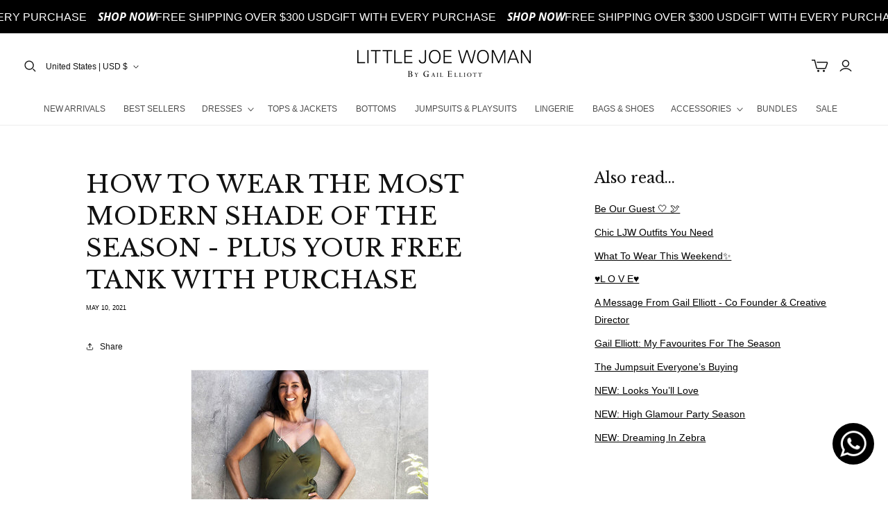

--- FILE ---
content_type: text/css
request_url: https://littlejoewoman.com/cdn/shop/t/53/assets/main.css?v=180386096472546227851765682827
body_size: 3879
content:
*{letter-spacing:0!important}html{font-size:calc(var(--font-body-scale) * 55.5%)}body{font-size:14px!important;color:#000}.announcement-track .announcement-item,.announcement-track .free-shipping{font-size:16px;font-weight:300!important}header{padding-top:2rem!important;padding-bottom:2rem!important}@media screen and (max-width: 749px){header{padding-top:5px!important}}@media screen and (max-width: 749px){header .header__heading-logo-wrapper{margin-top:4px;min-width:170px}}header .header-inner-wrapper{max-width:100%;display:grid;grid-template-areas:"left-icons heading icons" "navigation navigation navigation";grid-template-columns:1fr 1.5fr 1fr!important}@media screen and (min-width: 990px){header .header-inner-wrapper{grid-template-areas:"left-icons heading icons" "navigation navigation navigation";grid-template-columns:1fr 1.5fr 1fr!important;padding-bottom:1.5rem}}@media screen and (min-width: 750px){header{padding-bottom:.5rem!important}}header .header__heading{justify-self:center;text-align:center}@media screen and (max-width: 989px){header .header__heading{display:none!important}}header .header__heading .header__heading-link{justify-self:center}header .header-search-top-center{display:none}@media screen and (min-width: 990px){header .header-search-top-center{display:block}}header .disclosure__list-wrapper.country-selector{bottom:unset}header .disclosure__button:after{box-shadow:none!important}header .disclosure__button::hover{border:none!important}header .disclosure__button::hover:after{box-shadow:none!important}header .header__search .header__icon--search{height:2.5rem;margin-left:-1rem}@media screen and (min-width: 990px){header .header__search .header__icon--search{margin-left:-2rem}}header .header__search .header__icon--search .svg-wrapper{height:2.5rem}header .header__search .header__icon--search svg{margin-top:5px}header .header__icon--cart{height:24px;margin-left:-1rem}header .header__icon--cart .svg-wrapper{width:24px;height:24px}@media screen and (min-width: 990px){header .header__icon--cart{margin-left:0}}header .header__icon--signin{text-transform:uppercase;margin-left:2rem;width:20px}header .header__icon--signin .svg-wrapper{width:20px;height:20px}header .search-modal__form{border-radius:100px;background:#fff}header .search-modal__form .search{border-radius:100px;background:#fff}header .search-modal__form .search .field{border-radius:100px;background:#fff}header .search-modal__form .search .field .search__input{border-radius:100px;background:#fff;color:#000;border:1px solid #999;font-size:1.3rem}header .search-modal__form .search .field:after{border-radius:100px;background:#fff;box-shadow:none}header .search-modal__form .search .field:focus{box-shadow:none}header .search-modal__form .search .field:focus:after{box-shadow:none}header .search-modal__form .search label{z-index:2}header .search-modal__form .search .field__input{z-index:2}header .search-modal__form .search .field__input:focus{box-shadow:none}header .search-modal__form .search .search__button{border-top-right-radius:100px;border-bottom-right-radius:100px}header .header__inline-menu{display:flex!important;padding-top:0;padding-bottom:0;justify-content:center;text-transform:uppercase}@media screen and (max-width: 989px){header .header__inline-menu{display:none!important}}header .header__inline-menu ul{justify-content:center}@media screen and (min-width: 990px){header .header__inline-menu ul li a{padding:1.2rem 1.5rem!important}}.main-image-banner{min-height:60rem}.main-image-banner .media img{-o-object-position:top center!important;object-position:top center!important}.main-image-banner .banner__content{align-items:center;justify-content:center}@media screen and (min-width: 600px){.main-image-banner .banner__content{align-items:center;justify-content:flex-start}}.main-image-banner .banner__content .banner-stars{margin-bottom:1.5rem;text-align:center}@media screen and (min-width: 600px){.main-image-banner .banner__content .banner-stars{text-align:left}}.main-image-banner .banner__content .banner__box{position:absolute;bottom:0}@media screen and (min-width: 600px){.main-image-banner .banner__content .banner__box{max-width:60rem!important;position:relative;text-align:left}}@media screen and (max-width: 749px){.main-image-banner .banner__content .banner__box .banner-stars .text{font-size:12px}}.main-image-banner .banner__content .banner__box .banner__heading{line-height:5rem;margin-top:0;font-size:calc(var(--font-heading-scale) * 4.7rem)}@media screen and (max-width: 749px){.main-image-banner .banner__content .banner__box .banner__heading{font-size:calc(var(--font-heading-scale) * 3rem);max-width:300px;margin:auto}}.main-image-banner .banner__content .banner__box .review-highlight{display:none}@media screen and (min-width: 750px){.main-image-banner .banner__content .banner__box .review-highlight{display:block;max-width:400px;line-height:2.3rem;font-size:1.4rem;padding-top:2.5rem}}.main-image-banner .banner__content .banner__box .banner__text{font-size:2.4rem;margin:auto;max-width:350px}@media screen and (min-width: 600px){.main-image-banner .banner__content .banner__box .banner__text{margin:unset;text-align:left;font-size:3rem;max-width:400px}}@media screen and (min-width: 750px){.main-image-banner .banner__content .banner__box .banner__text{max-width:100%;text-align:left;margin-top:2rem}}.main-image-banner .banner__content .banner__box .banner__text p{font-size:2.4rem}@media screen and (min-width: 600px){.main-image-banner .banner__content .banner__box .banner__text p{font-size:3rem}}@media screen and (min-width: 750px){.main-image-banner .banner__content .banner__box .banner__text p{font-size:4rem;line-height:5rem}}.main-image-banner .banner__content .banner__box .banner__buttons a{font-size:2.5rem;min-height:calc(4.5rem + var(--buttons-border-width) * 10);width:25rem}@media screen and (max-width: 749px){.main-image-banner .banner__content .banner__box .banner__buttons a{min-height:calc(4.5rem + var(--buttons-border-width) * 5);font-size:2rem;width:20rem}}.collection-heading .rich-text__text{max-width:500px;text-align:center;margin:1rem auto}.collection-heading h2{font-size:calc(var(--font-heading-scale) * 2.5rem)}@media screen and (min-width: 750px){.collection-heading h2{font-size:calc(var(--font-heading-scale) * 3rem)}}.featured-collection-slider .card__heading{font-family:Open Sans,sans-serif;font-size:13px;text-align:center;text-transform:uppercase}.featured-collection-slider .price{text-align:center;font-size:13px!important}.featured-collection-slider .card__content .card__information{min-height:75px}.featured-collection-slider .card__information{padding-bottom:0}.featured-collection-slider .stamped-product-reviews-badge{display:block;text-align:center}.featured-collection-slider .quick-add__submit{text-decoration:underline;text-underline-offset:5px;text-transform:uppercase}.featured-collection-slider .quick-add__submit:after{box-shadow:none}.featured-collection-slider .quick-add__submit:hover:after{box-shadow:none!important}.featured-collection-slider .swiper-button-prev{display:block;color:#fff;background:#000;width:30px;height:30px;border-radius:50px;display:flex;align-items:center;justify-content:center}.featured-collection-slider .swiper-button-prev:after{font-size:1.5rem}.featured-collection-slider .swiper-button-next{display:block;color:#fff;background:#000;width:30px;height:30px;border-radius:50px;display:flex;align-items:center;justify-content:center}.featured-collection-slider .swiper-button-next:after{font-size:1.5rem}.shop-by-category .title-wrapper-with-link{display:flex;justify-content:center}.shop-by-category .title-wrapper-with-link h2{font-size:calc(var(--font-heading-scale) * 2.5rem)!important}@media screen and (min-width: 750px){.shop-by-category .title-wrapper-with-link h2{font-size:calc(var(--font-heading-scale) * 3rem)}}@media screen and (min-width: 600px){.shop-by-category .collection-list{display:grid;grid-template-columns:1fr 1fr}}@media screen and (min-width: 990px){.shop-by-category .collection-list{display:flex}}.shop-by-category .collection-list .card-wrapper{padding:1rem}.shop-by-category .collection-list .card-wrapper .card{position:relative}.shop-by-category .collection-list .card-wrapper .card:hover .card__content{background:none}.shop-by-category .collection-list .card-wrapper .card .card__inner .card__content{display:none}.shop-by-category .collection-list .card-wrapper .card .card__content{transition:all ease-in-out .25s;position:absolute;width:100%;height:100%;background:#0000004d}.shop-by-category .collection-list .card-wrapper .card .card__content .card__information{padding:0;display:flex;align-items:center;justify-content:center}.shop-by-category .collection-list .card-wrapper .card .card__content .card__information .card__heading{color:#fff;text-transform:uppercase;max-width:200px;text-align:center;line-height:unset;font-family:Open Sans,sans-serif;font-size:18px}.shop-by-category .collection-list-view-all a{text-transform:uppercase}product-image-gallery .product-gallery{display:flex;gap:10px;align-items:center}product-image-gallery .thumbnails-slider{width:100px;overflow:hidden}product-image-gallery .thumbnails-slider{height:auto}product-image-gallery .thumbnails-slider .swiper-slide{width:100%;aspect-ratio:1;height:auto!important}product-image-gallery .thumbnails-slider img{width:100%;cursor:pointer;-o-object-fit:contain;object-fit:contain}product-image-gallery .main-slider{position:relative;width:600px}product-image-gallery .main-slider img{width:100%;display:block}product-image-gallery .slider-controls{position:absolute;top:40px;right:10px;display:flex;gap:10px}product-image-gallery .swiper-button-prev,product-image-gallery .swiper-button-next{display:flex;position:static;width:30px;height:30px;background:#000;color:#fff;align-items:center;justify-content:center;cursor:pointer}product-image-gallery .swiper-button-prev:after,product-image-gallery .swiper-button-next:after{font-size:1.5rem}.product .product__title h1{font-size:calc(var(--font-heading-scale) * 2.5rem);font-family:Open Sans,sans-serif;font-weight:700}.product .short-description{font-size:1.5rem}.product .buy-buttons-and-quantity .quantity-part{display:none}.product .product-form__buttons{max-width:100%}.product .product-form__submit{min-height:calc(5.5rem + var(--buttons-border-width) * 2);text-transform:uppercase;font-weight:700}.product .additional-items-list .additional-item{align-items:center}.product .additional-items-list .additional-item .item-content .item-heading{font-family:Open Sans,sans-serif;margin-top:0}.product product-accordion .accordion-toggle{width:100%;text-align:left;background:none;border:none;padding:15px;cursor:pointer;display:flex;justify-content:flex-start;align-items:center;gap:2rem;font-size:1.5rem;border-bottom:1px solid rgba(17,17,17,.1019607843)}.product product-accordion .caret{display:inline-block;transition:transform .3s ease}.product product-accordion .accordion-toggle.active .caret{transform:rotate(180deg)}.product product-accordion .accordion-content{max-height:0;overflow:hidden;transition:max-height .3s ease-out;padding:0 15px;font-size:1.5rem}.product product-accordion .product-accordion__caret{transition:transform .3s ease}.chat-with-gail-wrapper{margin:auto;max-width:1230px;padding:0 2rem}@media screen and (min-width: 750px){.chat-with-gail-wrapper{padding:0 6rem}}@media screen and (min-width: 1280px){.chat-with-gail-wrapper{padding:0}}.chat-with-gail-wrapper .personal-stylist{min-height:60rem}.chat-with-gail-wrapper .personal-stylist .banner__heading{color:#fff}@media screen and (min-width: 750px){.chat-with-gail-wrapper .personal-stylist .banner__heading{font-size:calc(var(--font-heading-scale) * 3rem)}}.chat-with-gail-wrapper .personal-stylist .banner__text{color:#fff}@media screen and (min-width: 750px){.chat-with-gail-wrapper .personal-stylist .banner__text{font-size:1.7rem}}@media screen and (min-width: 990px){.chat-with-gail-wrapper .personal-stylist .banner__text{font-size:2rem}}@media screen and (min-width: 750px){.chat-with-gail-wrapper .personal-stylist .banner__box{max-width:40rem!important;margin-left:0}}@media screen and (min-width: 990px){.chat-with-gail-wrapper .personal-stylist .banner__box{max-width:40rem!important;margin-left:15rem}}.chat-with-gail-wrapper .personal-stylist .banner__content{position:absolute;bottom:0}@media screen and (min-width: 750px){.chat-with-gail-wrapper .personal-stylist .banner__content{position:relative}}.chat-with-gail-wrapper .personal-stylist .media img{-o-object-position:top center;object-position:top center}.shop-what-gail-heading .rich-text__text{max-width:500px;margin:1rem auto 0}.shop-what-gail-heading h2{font-size:calc(var(--font-heading-scale) * 2.5rem)}@media screen and (min-width: 750px){.shop-what-gail-heading h2{font-size:calc(var(--font-heading-scale) * 3rem)}}@media screen and (min-width: 750px){.shop-what-gail-images .page-width{padding:0 2rem 3rem}}.shop-what-gail-images .multicolumn-card__image-wrapper{margin:0!important}.shop-what-gail-images .multicolumn-list{gap:0!important;padding:0 2rem!important}@media screen and (min-width: 990px){.shop-what-gail-images .multicolumn-list{padding:0 4rem!important}}@media screen and (min-width: 1280px){.shop-what-gail-images .multicolumn-list{padding:0!important;margin:auto;max-width:1230px}}.shop-what-gail-images .multicolumn-list .grid__item:nth-of-type(2) img{margin-left:-15px}@media screen and (max-width: 749px){.shop-what-gail-images .multicolumn-list .grid__item:nth-of-type(2) img{margin-left:0}}.usp ul{max-width:1200px;margin:auto}.usp h3{text-transform:uppercase;font-size:calc(var(--font-heading-scale) * 1.5rem);max-width:200px;margin:auto!important}.usp .rte{font-size:1.5rem;max-width:250px;margin:1rem auto 0}.usp img{position:relative!important;width:50px!important}.usp .media{padding-bottom:0!important}#shopify-section-template--18883912859877__1740347008d0d13b3f,#shopify-section-template--18877717840101__1740347008d0d13b3f{background:#f8f8f8}#stamped-main-widget #stamped-reviews-tab{padding:1rem}#stamped-main-widget .stamped-header-title,#stamped-main-widget .stamped-header{text-align:center!important}#stamped-main-widget .stamped-summary{display:flex!important;align-items:center!important;justify-content:center!important;flex-direction:column!important}@media screen and (min-width: 750px){#stamped-main-widget .stamped-summary{flex-direction:row!important}}#stamped-main-widget .stamped-summary .stamped-summary-actions{width:100%!important}#stamped-main-widget .stamped-review-header-title{font-family:Open Sans,sans-serif}#stamped-main-widget .stamped-review{background:#fff;padding:2rem;box-shadow:0 0 0 1px #ccc}#stamped-main-widget .stamped-review-footer{width:90%;padding-bottom:1rem}footer .footer__blocks-wrapper .footer-block:nth-of-type(1){width:calc(34% - var(--grid-desktop-horizontal-spaci40) * 3 / 4)}footer .footer__blocks-wrapper .footer-block:nth-of-type(2){width:calc(22% - var(--grid-desktop-horizontal-spaci40) * 3 / 4)}footer .footer__blocks-wrapper .footer-block:nth-of-type(3){width:calc(22% - var(--grid-desktop-horizontal-spaci40) * 3 / 4)}footer .footer__blocks-wrapper .footer-block:nth-of-type(4){width:calc(22% - var(--grid-desktop-horizontal-spaci40) * 3 / 4)}footer .footer__blocks-wrapper .footer-block--menu .footer-block__heading{display:none}footer .footer__blocks-wrapper .footer-block--menu ul li{text-align:center;margin-right:0;text-transform:uppercase}@media screen and (max-width: 749px){footer .footer__blocks-wrapper .footer-block--menu ul li a{justify-content:center}}footer .footer__blocks-wrapper .footer-block__newsletter{text-align:left}footer .footer__blocks-wrapper .footer-block__newsletter h2{font-family:Open Sans,sans-serif;text-transform:uppercase;font-size:calc(var(--font-heading-scale) * 2rem)!important}footer .footer__blocks-wrapper .footer-block__newsletter p{max-width:400px}footer .footer__blocks-wrapper .footer-block__newsletter form{justify-content:flex-start;margin:unset}footer .footer__blocks-wrapper .footer-block__newsletter form .newsletter-form__field-wrapper{display:flex;gap:1rem}footer .footer__blocks-wrapper .footer-block__newsletter form .newsletter-form__field-wrapper .field{align-items:center}footer .footer__blocks-wrapper .footer-block__newsletter form .newsletter-form__field-wrapper .newsletter-form__button{position:relative;background:#000;color:#fff;width:15rem;right:unset;top:unset;height:100%;padding:1.5rem}footer .footer__content-bottom .footer__content-bottom-wrapper:not(.footer__content-bottom-wrapper--center) .footer__copyright{text-align:left!important}@media screen and (max-width: 749px){footer .footer__content-bottom .footer__content-bottom-wrapper:not(.footer__content-bottom-wrapper--center) .footer__copyright{text-align:center!important}}footer .footer__content-bottom .footer__content-bottom-wrapper{justify-content:space-between;align-items:center}footer .footer__content-bottom .footer__content-bottom-wrapper .footer__localization{justify-content:flex-end}@media screen and (max-width: 749px){footer .footer__content-bottom .footer__content-bottom-wrapper .footer__localization{justify-content:center!important;margin-top:-3rem}}footer .footer__content-bottom .footer__content-bottom-wrapper .copyright__content{font-size:1.5rem;text-transform:uppercase}.collection-hero{text-align:center}.collection-hero .collection-hero__title{font-size:calc(var(--font-heading-scale) * 2.5rem)}.collection-hero .collection-hero__inner{justify-content:space-between;align-items:center}.collection-hero .collection-hero__description *{text-align:left!important}.collection-hero .media{aspect-ratio:1;max-width:200px;height:200px;padding:2rem;border:3px solid #d9d9d9;border-radius:100%}@media screen and (max-width: 749px){.collection-hero .media{display:none}}@media screen and (max-width: 749px){.collection-hero .media img{display:none}}.product-grid-container .card-wrapper{padding:1rem}.product-grid-container .card__heading{font-family:Open Sans,sans-serif;font-size:calc(var(--font-heading-scale) * 1.5rem);text-align:center;text-transform:uppercase}@media screen and (max-width: 750px){.product-grid-container .card__heading{font-family:Open Sans,sans-serif;font-size:calc(var(--font-heading-scale) * 13px);text-align:center;text-transform:uppercase;min-height:40px}}.product-grid-container .stamped-product-reviews-badge{display:block;text-align:center}.product-grid-container .price__sale .price-item--regular{text-decoration:line-through!important}@media screen and (min-width: 990px){.product-grid-container .grid__item{width:calc(33% - var(--grid-desktop-horizontal-spacing) * 3 / 4);max-width:calc(33% - var(--grid-desktop-horizontal-spacing) * 3 / 4)}}@media screen and (min-width: 1380px){.product-grid-container .grid__item{width:calc(25% - var(--grid-desktop-horizontal-spacing) * 3 / 4);max-width:calc(25% - var(--grid-desktop-horizontal-spacing) * 3 / 4)}}.product-grid-container .price{text-align:center}.product-grid-container .rating,.product-grid-container .rating-text,.product-grid-container .rating-count{display:none}.product-grid-container .price *{letter-spacing:0}.product-grid-container .price * .price__sale .price-item--regular{text-decoration:line-through!important}.product-grid-container .card__content{flex-direction:column;display:flex;justify-content:space-between}.product-grid-container .card__content *{text-decoration:none!important}.product-grid-container .card__content .card__information{min-height:100px;display:flex;flex-direction:column;justify-content:space-between}.product-grid-container .quick-add{margin-top:-15px}.product-grid-container .card__information{min-height:90px}@media screen and (max-width: 749px){.product-grid-container .card__information{min-height:100px}}.product-grid-container .card-product-link{background:#6c705e;text-transform:uppercase}.product-grid-container .card-product-link:after{box-shadow:none}.product-grid-container .card-product-link:hover:after{box-shadow:none}.product-grid-container .quick-add__submit{text-decoration:underline!important;text-underline-offset:5px;text-transform:uppercase}.product-grid-container .quick-add__submit:after{box-shadow:none}.product-grid-container .quick-add__submit:hover:after{box-shadow:none!important}.blog .card{padding-right:1.5rem}.blog .card__heading{font-size:calc(var(--font-heading-scale) * 1.6rem)}@media screen and (min-width: 750px){.blog .card__heading{font-size:calc(var(--font-heading-scale) * 2rem)}}.blog .article-card__excerpt{line-height:2.3rem}.blog .blog__view-all .blog__button{margin-top:0;background:none;color:#000;text-decoration:underline;text-underline-offset:1rem}.blog .blog__view-all .blog__button:after{box-shadow:none}.blog .blog__view-all .blog__button:hover:after{box-shadow:none}#predictive-search-results{margin:auto!important;max-width:1270px!important}#predictive-search-results *{font-family:Open Sans,sans-serif!important}#CartDrawer{width:100%!important;max-width:60rem!important}#CartDrawer *{font-family:Open Sans,sans-serif}#CartDrawer .drawer__inner{width:100%;max-width:60rem;padding:3rem;height:100%;min-height:100%;overflow-y:auto}#CartDrawer .swym-wishlist-collections-v2-container{display:none!important}#CartDrawer cart-drawer-items{flex:unset!important;display:contents}#CartDrawer .info-below-cart-atc li{margin-bottom:1rem}cart-items *{font-family:Open Sans,sans-serif}cart-items .cart-item__name{font-family:Open Sans,sans-serif}.main-blog .title--primary{text-align:center}.main-blog .blog-articles{-moz-column-gap:3rem;column-gap:3rem;row-gap:3rem;grid-template-columns:1fr 1fr!important}.main-blog .blog-articles .card__heading{font-size:calc(var(--font-heading-scale) * 1.6rem);font-weight:700}@media screen and (min-width: 750px){.main-blog .blog-articles{grid-template-columns:1fr 1fr 1fr!important}}#stamped-sort-select{margin-top:2rem!important}details-modal.header__search .search-modal__content{padding:0 5rem 0 2rem}.header__icons-left .desktop-localization-wrapper{width:180px;justify-content:flex-start!important}.header__icons-left .desktop-localization-wrapper .disclosure__list-wrapper{padding-top:1rem;padding-bottom:1rem;max-height:max-content!important}.header__icons-left .desktop-localization-wrapper .disclosure__list-wrapper .disclosure__list{max-height:max-content!important;padding-bottom:0}.header__icons-left .desktop-localization-wrapper .disclosure__list-wrapper .disclosure__list ul{height:max-content!important;padding-bottom:0}.header__icons-left .desktop-localization-wrapper .disclosure__list-wrapper .disclosure__list .disclosure__link{padding:.5rem 1.5rem}.header__icons-left .desktop-localization-wrapper localization-form{display:block!important}.header__icons-left .desktop-localization-wrapper .disclosure__button{margin:0!important;padding:0!important}.header__icons-left .desktop-localization-wrapper .localization-form__select .icon-caret{right:calc(var(--inputs-border-width) - 2rem)}@media screen and (max-width: 749px){.header__icons-left .disclosure__list-wrapper.country-selector{top:6rem!important}}.logo--mobile{display:none}@media screen and (max-width: 989px){.logo--mobile{display:block;margin:auto!important;width:100%;margin-bottom:2rem!important}}.header-inner-wrapper .header__heading-link{display:none}@media screen and (min-width: 990px){.header-inner-wrapper .header__heading-link{display:block}}#menu-drawer{background:#000}#menu-drawer .menu-drawer__utility-links{background:#000;padding:3rem 2.5rem}#menu-drawer .menu-drawer__utility-links .menu-drawer__localization{display:none}#menu-drawer ul li a,#menu-drawer ul li summary{color:#fff;text-transform:uppercase;font-size:1.5rem}.written-reviews h2{font-size:calc(var(--font-heading-scale) * 2.5rem);text-transform:uppercase;text-align:center}@media screen and (min-width: 750px){.written-reviews h2{font-size:calc(var(--font-heading-scale) * 3rem)}}.written-reviews .swiper-wrapper{display:flex;align-items:center}.written-reviews .swiper{padding:1.5rem 7rem;border:1px solid #000}@media screen and (max-width: 749px){.written-reviews .swiper{padding:1.5rem}}.written-reviews .swiper-button-prev,.written-reviews .swiper-button-next{background:#000;color:#fff;width:30px;height:30px;border-radius:50px;display:flex!important;align-items:center;justify-content:center}.written-reviews .swiper-button-prev:after,.written-reviews .swiper-button-next:after{font-size:12px}.written-reviews .review-block-wrapper{padding:0 3rem;display:flex;align-items:center;justify-content:center;flex-direction:column}.written-reviews .review-block-wrapper h3{font-family:"Baskerville No 2",sans-serif;font-size:20px;text-align:center;margin:1rem 0}.written-reviews .review-block-wrapper .review-content{text-align:center}.written-reviews svg{width:20px;height:20px}.written-reviews .review-stars{margin-bottom:-15px}#progress-bar-ninety9-drawer{margin-bottom:2rem!important}#progress-bar-ninety9-drawer .n99gb-drawer-bar .n99gb-drawer-wrapper{padding-top:0!important;font-size:13px!important}#progress-bar-ninety9-drawer .n99gb-drawer-bar .n99gb-rounded-accomplished{margin-top:55px!important}#progress-bar-ninety9-drawer .n99gb-drawer-bar .n99gb-iconsbar-bText{max-width:100px!important}#CartDrawer .progress-container{position:relative;width:100%;height:50px;margin:24px 0}#CartDrawer .progress-bar{position:relative;background:#e0e0e0;height:16px;border-radius:9999px;overflow:visible}#CartDrawer .progress-fill{background:#000;height:100%;width:0;transition:width .4s ease;border-radius:9999px}#CartDrawer .marker{position:absolute;top:-10px;width:20px;height:20px;border:3px solid black;background:#fff;border-radius:50%;transform:translate(-50%);z-index:10}#CartDrawer .marker.shipping{left:40%}#CartDrawer .marker.gift{left:80%}#CartDrawer .marker.achieved{background:#000}.free-gift-details{background:#eee;padding:1rem;margin-bottom:3rem}.free-gift-details p{margin:0}.st-wishlist-details_main *{font-size:13px!important}.product-card-wrapper .price .price__sale .price-item--regular{font-size:1.5rem;color:#d63837}.shopify-policy__container{max-width:1000px!important}.country-selector{height:max-content!important}@media screen and (max-width: 749px){.country-selector{height:400px!important}}.country-selector__list .countries{display:none!important}.country-selector__list .popular-countries{border-bottom:0!important}.footer{border-top:0!important}.footer .disclosure__list-wrapper{max-height:max-content!important}.footer .disclosure__list-wrapper .disclosure__list{max-height:100%!important}.stamped-review-avatar{max-width:70px!important}.main-image-banner.pre-bfcm{min-height:85rem!important}.main-image-banner.pre-bfcm .banner__heading{font-size:2.7rem!important;line-height:3.5rem!important}.main-image-banner.pre-bfcm .banner__text p{font-size:2.1rem!important}.main-image-banner.pre-bfcm .banner__box{max-width:90rem!important;margin-top:50px!important}.main-image-banner.pre-bfcm .banner__heading{font-family:Open Sans,sans-serif;font-weight:700;text-align:center}.main-image-banner.pre-bfcm .banner__text{color:#000;text-transform:capitalize;text-align:center!important;margin:auto!important}.main-image-banner.pre-bfcm .banner-stars{text-align:center}.main-image-banner.pre-bfcm .banner__buttons{justify-content:center;text-align:center;display:flex;max-width:100%}.main-image-banner.pre-bfcm .banner__content{align-items:end}@media screen and (min-width: 750px){.main-image-banner.pre-bfcm .banner__buttons{justify-content:flex-start;text-align:center;display:flex}.main-image-banner.pre-bfcm .banner__heading{font-size:3.5rem!important;line-height:4rem!important;text-align:left}.main-image-banner.pre-bfcm .banner__text{text-align:left!important;margin:unset!important}.main-image-banner.pre-bfcm .banner__text p{font-size:2.7rem!important}.main-image-banner.pre-bfcm .banner-stars{text-align:left}.main-image-banner.pre-bfcm .banner__content{align-items:start}}@media screen and (min-width: 1250px){.main-image-banner.pre-bfcm .banner__heading{font-size:4.3rem!important;line-height:5rem!important}.main-image-banner.pre-bfcm .banner__text p{font-size:3.2rem!important}}.pre-bfcm-new{flex-direction:column-reverse!important}.pre-bfcm-new .media-mobile img,.pre-bfcm-new .media-desktop img{object-position:top!important}.pre-bfcm-new .banner__heading{font-family:Open Sans,sans-serif;font-size:1.8rem}.pre-bfcm-new .banner__text{font-size:1.5rem}.pre-bfcm-new .media-mobile{display:block;min-height:500px}.pre-bfcm-new .media-desktop{display:none}.pre-bfcm-new .banner-stars .text{font-size:12px}@media screen and (min-width: 600px){.pre-bfcm-new{flex-direction:initial!important}.pre-bfcm-new .media-mobile{display:none}.pre-bfcm-new .media-desktop{display:block}.pre-bfcm-new .banner-stars .text{font-size:initial}.pre-bfcm-new .banner__heading{font-size:3rem}.pre-bfcm-new .banner__text{font-size:2rem}}@media screen and (min-width: 750px){.pre-bfcm-new{flex-direction:initial!important}}.featured-collection-ny .card-wrapper{padding:1rem}.featured-collection-ny .card__heading{font-family:Open Sans,sans-serif;font-size:calc(var(--font-heading-scale) * 1.5rem);text-align:center;text-transform:uppercase}@media screen and (max-width: 750px){.featured-collection-ny .card__heading{font-family:Open Sans,sans-serif;font-size:calc(var(--font-heading-scale) * 13px);text-align:center;text-transform:uppercase;min-height:40px}}.featured-collection-ny .stamped-product-reviews-badge{display:block;text-align:center}.featured-collection-ny .price__sale .price-item--regular{text-decoration:line-through!important}@media screen and (min-width: 990px){.featured-collection-ny .grid__item{width:calc(33% - var(--grid-desktop-horizontal-spacing) * 3 / 4);max-width:calc(33% - var(--grid-desktop-horizontal-spacing) * 3 / 4)}}@media screen and (min-width: 1380px){.featured-collection-ny .grid__item{width:calc(25% - var(--grid-desktop-horizontal-spacing) * 3 / 4);max-width:calc(25% - var(--grid-desktop-horizontal-spacing) * 3 / 4)}}.featured-collection-ny .price{text-align:center}.featured-collection-ny .rating,.featured-collection-ny .rating-text,.featured-collection-ny .rating-count{display:none}.featured-collection-ny .price *{letter-spacing:0}.featured-collection-ny .price * .price__sale .price-item--regular{text-decoration:line-through!important}.featured-collection-ny .card__content{flex-direction:column;display:flex;justify-content:space-between}.featured-collection-ny .card__content *{text-decoration:none!important}.featured-collection-ny .card__content .card__information{min-height:100px;display:flex;flex-direction:column;justify-content:space-between}.featured-collection-ny .quick-add{margin-top:-15px}.featured-collection-ny .card__information{min-height:90px}@media screen and (max-width: 749px){.featured-collection-ny .card__information{min-height:100px}}.featured-collection-ny .card-product-link{background:#6c705e;text-transform:uppercase}.featured-collection-ny .card-product-link:after{box-shadow:none}.featured-collection-ny .card-product-link:hover:after{box-shadow:none}.featured-collection-ny .quick-add__submit{text-decoration:underline!important;text-underline-offset:5px;text-transform:uppercase}.featured-collection-ny .quick-add__submit:after{box-shadow:none}.featured-collection-ny .quick-add__submit:hover:after{box-shadow:none!important}
/*# sourceMappingURL=/cdn/shop/t/53/assets/main.css.map?v=180386096472546227851765682827 */


--- FILE ---
content_type: text/javascript
request_url: https://littlejoewoman.com/cdn/shop/t/53/assets/lume.js?v=175583104766170275001749936709
body_size: 1101
content:
class AnnouncementBar extends HTMLElement{constructor(){super(),this.initBar()}async initBar(){this.convertCurrency(),this.startScrolling(),this.setupHoverPause()}formatCurrency(amount){return parseFloat(amount).toLocaleString(void 0,{minimumFractionDigits:2,maximumFractionDigits:2})}async convertCurrency(){const shippingElements=this.querySelectorAll(".free-shipping-threshold"),threshold=this.dataset.threshold;if(!threshold||!shippingElements)return;if(!window.Shopify){console.warn("Shopify object not found. Currency conversion may not work correctly."),shippingElements.forEach(shippingElement=>{shippingElement.textContent=`${threshold}`});return}const shopCurrency=window.Shopify.currency.active,baseCurrency=window.Shopify.currency.base,conversionRate=Shopify.currency.rate||1,convertedAmount=(threshold*conversionRate).toFixed(2);shippingElements.forEach(shippingElement=>{shippingElement.textContent=`${this.formatCurrency(convertedAmount)} ${shopCurrency}`})}startScrolling(){const track=this.querySelector(".announcement-track"),speed=this.dataset.speed||10;track&&(track.style.animation=`scroll ${speed}s linear infinite`)}setupHoverPause(){const track=this.querySelector(".announcement-track");track&&(track.addEventListener("mouseenter",()=>{track.style.animationPlayState="paused"}),track.addEventListener("mouseleave",()=>{track.style.animationPlayState="running"}))}}customElements.define("scrolling-announcement",AnnouncementBar);class ScrollingLogos extends HTMLElement{constructor(){super(),this.initScrolling()}initScrolling(){const wrapper=this.querySelector(".scrolling-logos-wrapper"),speed=this.dataset.speed||15;wrapper.style.animationDuration=`${speed}s`,this.addEventListener("mouseenter",()=>{wrapper.style.animationPlayState="paused"}),this.addEventListener("mouseleave",()=>{wrapper.style.animationPlayState="running"})}}customElements.define("scrolling-logos",ScrollingLogos);class CollectionSlider extends HTMLElement{constructor(){super(),this.hideSlider(),this.initSlider()}hideSlider(){this.style.display="none",this.style.opacity="0",this.style.transition="opacity 0.3s ease"}showSlider(){this.style.display="block",this.style.opacity="1"}initSlider(){const slidesPerView=this.dataset.slides||4,spacing=this.dataset.spacing||20;window.Swiper=Swiper,new Swiper(this,{loop:!1,slidesPerView:parseInt(slidesPerView),spaceBetween:parseInt(spacing),navigation:{nextEl:".swiper-button-next",prevEl:".swiper-button-prev"},breakpoints:{"@0.00":{slidesPerView:1,spaceBetween:15},"@0.75":{slidesPerView:2,spaceBetween:20},"@1.00":{slidesPerView:4,spaceBetween:25},"@1.50":{slidesPerView:5,spaceBetween:30}},on:{init:()=>{setTimeout(()=>{this.showSlider()},2e3)}}})}}customElements.define("collection-slider",CollectionSlider);class ProductImageGallery extends HTMLElement{constructor(){super()}connectedCallback(){this.initGallery(),window.addEventListener("load",this.adjustThumbnailHeight.bind(this)),window.addEventListener("resize",this.adjustThumbnailHeight.bind(this))}initGallery(){this.mainSlider=new Swiper(".main-slider",{slidesPerView:1,spaceBetween:10,loop:!0,navigation:{nextEl:".swiper-button-next",prevEl:".swiper-button-prev"}}),this.thumbnailSlider=new Swiper(".thumbnails-slider",{direction:"vertical",slidesPerView:"auto",spaceBetween:10,freeMode:!0,watchSlidesProgress:!0,watchSlidesVisibility:!0,slideToClickedSlide:!0,mousewheel:!0}),this.mainSlider.controller.control=this.thumbnailSlider,this.thumbnailSlider.controller.control=this.mainSlider,document.querySelectorAll(".thumbnails-slider .swiper-slide").forEach((thumb,index)=>{thumb.addEventListener("click",()=>{this.mainSlider.slideToLoop(index)})}),this.adjustThumbnailHeight()}adjustThumbnailHeight(){const mainSliderElement=document.querySelector(".main-slider"),thumbnailSliderElement=document.querySelector(".thumbnails-slider");if(mainSliderElement&&thumbnailSliderElement){const mainImage=mainSliderElement.querySelector("img");mainImage&&mainImage.complete?(thumbnailSliderElement.style.height=`${mainSliderElement.clientHeight}px`,this.thumbnailSlider.update()):mainImage.onload=()=>{thumbnailSliderElement.style.height=`${mainSliderElement.clientHeight}px`,this.thumbnailSlider.update()}}}}customElements.define("product-image-gallery",ProductImageGallery);class ProductAccordion extends HTMLElement{constructor(){super(),this.button=this.querySelector(".accordion-toggle"),this.content=this.querySelector(".accordion-content"),this.caret=this.querySelector(".product-accordion__caret"),this.button&&this.button.addEventListener("click",this.toggleAccordion.bind(this))}toggleAccordion(){this.closest(".product").querySelectorAll("product-accordion.open").forEach(accordion=>{accordion!==this&&accordion.closeAccordion()}),this.classList.contains("open")?this.closeAccordion():this.openAccordion()}openAccordion(){this.classList.add("open"),this.content.style.maxHeight=this.content.scrollHeight+"px",this.button.classList.add("active"),this.caret&&(this.caret.style.transform="rotate(180deg)")}closeAccordion(){this.classList.remove("open"),this.content.style.maxHeight="0",this.button.classList.remove("active"),this.caret&&(this.caret.style.transform="rotate(0deg)")}}customElements.define("product-accordion",ProductAccordion);class FreeShippingProgress extends HTMLElement{constructor(){super(),this.threshold=parseFloat(this.dataset.threshold),this.freeItemThreshold=parseFloat(this.dataset.freeItemThreshold),this.cartTotal=parseFloat(this.dataset.cartTotal),this.userCurrency=this.dataset.currency,this.shopCurrency=this.dataset.shopCurrency,this.currencyRates=Shopify?.currency?.exchange_rates||{},this.render()}connectedCallback(){document.addEventListener("cart:updated",event=>{this.cartTotal=event.detail.total_price/100,this.updateProgress()})}convertCurrency(amount){return this.userCurrency!==this.shopCurrency&&this.currencyRates[this.userCurrency]?amount*this.currencyRates[this.userCurrency]:amount}updateProgress(){const fill=this.querySelector(".progress-fill"),shippingMarker=this.querySelector(".marker.shipping"),giftMarker=this.querySelector(".marker.gift"),total=this.convertCurrency(this.cartTotal),shipping=this.convertCurrency(this.threshold),gift=this.convertCurrency(this.freeItemThreshold);let percentage=0;total>=gift?percentage=100:total>=shipping?percentage=40+(total-shipping)/(gift-shipping)*40:percentage=total/shipping*40,fill.style.width=`${percentage}%`,total>=shipping?shippingMarker.classList.add("achieved"):shippingMarker.classList.remove("achieved"),total>=gift?giftMarker.classList.add("achieved"):giftMarker.classList.remove("achieved")}render(){this.innerHTML=`
      <div class="progress-container">
        <div class="progress-bar">
          <div class="progress-fill"></div>
          <div class="marker shipping"></div>
          <div class="marker gift"></div>
        </div>
      </div>
    `,this.updateProgress()}}customElements.define("free-shipping-progress",FreeShippingProgress);
//# sourceMappingURL=/cdn/shop/t/53/assets/lume.js.map?v=175583104766170275001749936709


--- FILE ---
content_type: text/json
request_url: https://conf.config-security.com/model
body_size: 88
content:
{"title":"recommendation AI model (keras)","structure":"release_id=0x78:37:62:70:55:51:50:36:33:57:58:2b:3e:36:28:5f:43:6b:2d:73:43:40:35:7a:48:68:78:6e:70;keras;o1p4hvkukcsxwbexrg5g07rgwzwpyx1r5544jvojnq1hrixf2ogsm4jpusiail9avvilskpy","weights":"../weights/78376270.h5","biases":"../biases/78376270.h5"}